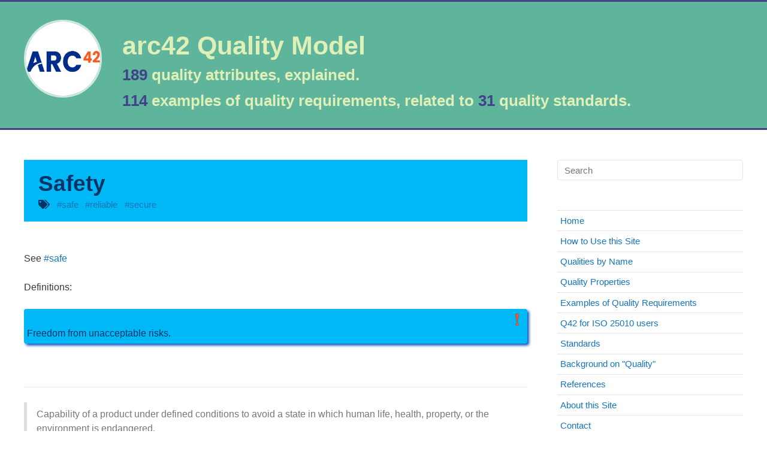

--- FILE ---
content_type: text/html; charset=utf-8
request_url: https://quality.arc42.org/qualities/safety
body_size: 3492
content:
<!DOCTYPE html>
<html lang="en">
<head>
    
    



    
    <meta charset="utf-8">
    <meta http-equiv="X-UA-Compatible" content="IE=edge">
    <meta name="viewport" content="width=device-width, initial-scale=1">

    <!-- SEO includes title and canonical tags, plus several others -->
    <!-- Begin Jekyll SEO tag v2.8.0 -->
<title>Safety | arc42 Quality Model</title>
<meta name="generator" content="Jekyll v3.10.0" />
<meta property="og:title" content="Safety" />
<meta property="og:locale" content="en_US" />
<meta name="description" content="See #safe Definitions: Freedom from unacceptable risks. Capability of a product under defined conditions to avoid a state in which human life, health, property, or the environment is endangered. ISO-25010:2023 See system safety" />
<meta property="og:description" content="See #safe Definitions: Freedom from unacceptable risks. Capability of a product under defined conditions to avoid a state in which human life, health, property, or the environment is endangered. ISO-25010:2023 See system safety" />
<link rel="canonical" href="https://quality.arc42.org/qualities/safety" />
<meta property="og:url" content="https://quality.arc42.org/qualities/safety" />
<meta property="og:site_name" content="arc42 Quality Model" />
<meta property="og:type" content="article" />
<meta property="article:published_time" content="2025-12-22T11:37:35+00:00" />
<meta name="twitter:card" content="summary" />
<meta property="twitter:title" content="Safety" />
<script type="application/ld+json">
{"@context":"https://schema.org","@type":"BlogPosting","dateModified":"2025-12-22T11:37:35+00:00","datePublished":"2025-12-22T11:37:35+00:00","description":"See #safe Definitions: Freedom from unacceptable risks. Capability of a product under defined conditions to avoid a state in which human life, health, property, or the environment is endangered. ISO-25010:2023 See system safety","headline":"Safety","mainEntityOfPage":{"@type":"WebPage","@id":"https://quality.arc42.org/qualities/safety"},"url":"https://quality.arc42.org/qualities/safety"}</script>
<!-- End Jekyll SEO tag -->


    <link rel="apple-touch-icon" sizes="180x180" href="/apple-touch-icon.png">
    <link rel="icon" type="image/png" href="/favicon-32x32.png" sizes="32x32">
    <link rel="icon" type="image/png" href="/favicon-16x16.png" sizes="16x16">
    <link rel="manifest" href="/manifest.json">
    <link rel="mask-icon" href="/safari-pinned-tab.svg" color="#5bbad5">
    <meta name="theme-color" content="#ffffff">
    <meta name="description" content="See #safeDefinitions:  Freedom from unacceptable risks.  Capability of a product under defined conditions to avoid a state in which human life, health, prope...">
    <link rel="shortcut icon" href="/assets/img/arc42logosquare.webp" type="image/x-icon">

    <!--[if lt IE 9]>
    <script src="https://oss.maxcdn.com/html5shiv/3.7.2/html5shiv.min.js"></script>
    <script src="https://oss.maxcdn.com/respond/1.4.2/respond.min.js"></script>
    <![endif]-->
    <script>
        try {
            document.getElementsByTagName('html')[0].className += ' js';
        } catch (e) { /* NO-JS */
        }
    </script>
    <link href="/assets/css/style.css" rel="stylesheet">
    <script defer data-domain="quality.arc42.org" src="https://plausible.io/js/script.js"></script>

    


    

</head>
<body>

<header class="site-header">
    <div class="inner clearfix">
        <button class="fa fa-fw fa-bars nav-toggle" data-target=".site-aside"></button>
        
        <a href="/">
            <img class="avatar" src="/assets/img/arc42logosquare.webp" alt=""/>
        </a>
        
        <h1 class="clearfix">
            <a class="title " href="/">arc42 Quality Model</a>

            
            
            
            
            <br><span class="description"><span class="accent-color">189</span> quality attributes, explained.</span>

            <br><span class="description"><span class="accent-color">114</span> examples of quality requirements, related to <span class="accent-color">31</span> quality standards.</span>
        </h1>
    </div>
</header>

<div class="site-container">
    <aside class="site-aside">
        <div class="inner">
            <div class="block">
                <form action="/search">
                    <input type="search" id="search" name="q" placeholder="Search"/>
                </form>
            </div>
            <ul>
                
                
                
                
                
                
                
                
                
                
                
                
                
                
                
                
                
                
                
                
                
                
                
                
                
                
                
                
                
                
                
                
                
                
                
                
                
                
                
                <li><a class="page-link" href="/">Home</a></li>
                
                
                
                <li><a class="page-link" href="/how-to-use-this-site/">How to Use this Site</a></li>
                
                
                
                <li><a class="page-link" href="/qualities/">Qualities by Name</a></li>
                
                
                
                <li><a class="page-link" href="/properties/">Quality Properties</a></li>
                
                
                
                <li><a class="page-link" href="/requirements/">Examples of Quality Requirements</a></li>
                
                
                
                
                
                <li><a class="page-link" href="/q42-for-iso-users/">Q42 for ISO 25010 users</a></li>
                
                
                
                <li><a class="page-link" href="/standards/">Standards</a></li>
                
                
                
                <li><a class="page-link" href="/articles/">Background on "Quality"</a></li>
                
                
                
                <li><a class="page-link" href="/references/">References</a></li>
                
                
                
                <li><a class="page-link" href="/aboutthissite/">About this Site</a></li>
                
                
                
                <li><a class="page-link" href="/contact/">Contact</a></li>
                
                
            </ul>
            <ul class="icons">
                

<li>
    <a href="xmxaxixlxtxo:ixnxfxox@xaxrxcx4x2x.xdxe" onmouseover="this.href=this.href.replace(/x/g,'');">
        <i class="fa fa-fw fa-envelope" aria-hidden="true"></i>
    </a>
</li>

<li><a href="https://linkedin.com/in/gernotstarke">
      <i class="fab fa-fw fa-linkedin" aria-hidden="true"></i>
    </a>
</li>



<li>
    <a href="https://github.com/arc42" target="_blank">
        <i class="fab fa-fw fa-github" aria-hidden="true"></i>
    </a>
</li>





<li>
    <a href="https://stackoverflow.com/tags/arc42" target="_blank">
        <i class="fab fa-fw fa-stack-overflow" aria-hidden="true"></i>
    </a>
</li>




<li>
    <a href="https://youtube.com/arc42-video" target="_blank">
        <i class="fab fa-fw fa-youtube" aria-hidden="true"></i>
    </a>
</li>



<li><a href="https://dev.to/gernotstarke/" target="_blank">
  <i class="fab fa-dev" aria-hidden="true"></i> </a>
</li>


<li><a href="https://www.innoq.com/de/staff/gernot-starke/" target="_blank">
  <i class="fas fa-heart fa-fw" style="color:#ff9c66;"></i> </a>
</li>




            </ul>
            <hr class="with-no-margin margin-bottom"/>
            <a href="https://github.com/arc42/quality.arc42.org-site/issues">
                <img alt="GitHub issues"
                     src="https://img.shields.io/github/issues-raw/arc42/quality.arc42.org-site?style=social">
                <img alt="GitHub closed issues"
                     src="https://img.shields.io/github/issues-closed-raw/arc42/quality.arc42.org-site?style=social">
            </a>
            <hr class="with-no-margin margin-bottom"/>
        </div>
    </aside>

    <div class="site-content">
        

<div class="article-wrapper">
  <article>
    

<header>
    <div class="panel quality-header">
        <h1>
            
            Safety
            
        </h1>

        <ul class="tags">
            
            
            <li><i class="fa fa-tags" style="color: var(--blue-text-color);"></i></li>
            
            
            <li>
                <a class="tag" href="/tag-safe">#safe</a>
            </li>
            
            <li>
                <a class="tag" href="/tag-reliable">#reliable</a>
            </li>
            
            <li>
                <a class="tag" href="/tag-secure">#secure</a>
            </li>
            
        </ul>

        <div class="clearfix">
        </div>
    </div>


</header>

    
    

    <section class="post-content"><p>See <a href="/tag-safe">#safe</a></p>

<p>Definitions:</p>

<div class="arc42-help">

  <p>Freedom from unacceptable risks.</p>

</div>
<p><br /></p>

<hr class="with-no-margin" />

<blockquote>
  <p>Capability of a product under defined conditions to avoid a state in which human life, health, property, or the environment is endangered.</p>

  <p><a href="/references/#iso-25010-2023">ISO-25010:2023</a></p>
</blockquote>

<hr class="with-no-margin" />

<ul>
  <li>See <a href="https://en.wikipedia.org/wiki/Software_system_safety">system safety</a></li>
</ul>
</section>

    <hr class="with-no-margin" />

    <h2 class="section-heading requirements"><i class="fa fa-bullseye"></i> Directly Related Quality Requirements</h2>
<p>A requirement that contains a "related" attribute to the quality.</p>



<ul class="posts no-bullets">
     
     
     
     
     
     
     
     
     
     
     
     
     
     
     
     
     
     
     
     
     
     
     
     
     
     
     
     
     
     
     
     
     
     
     
     
     
     
     
     
     
     
     
     
     
     
     
     
     
   
  <li>
    <a class="reqs" href="/requirements/shutdown-to-safe-state"
      ><i class="fa fa-bullseye fa-xs as-bullet" style="color: var(--req-text-color)"> </i> Severe errors are detected and the system shuts down into safe state</a
    >
  </li>
     
     
     
     
     
     
     
     
     
     
     
   
  <li>
    <a class="reqs" href="/requirements/backup-patient-monitoring-sensor"
      ><i class="fa fa-bullseye fa-xs as-bullet" style="color: var(--req-text-color)"> </i> Backup patient monitoring sensor takes over</a
    >
  </li>
     
     
     
     
     
     
     
     
     
     
     
     
     
     
     
     
     
     
     
     
     
     
   
  <li>
    <a class="reqs" href="/requirements/protect-data-by-security-procols"
      ><i class="fa fa-bullseye fa-xs as-bullet" style="color: var(--req-text-color)"> </i> Protect Data by Establishing Security Protocols</a
    >
  </li>
     
     
     
     
     
     
     
     
   
  <li>
    <a class="reqs" href="/requirements/reliable-erh-system"
      ><i class="fa fa-bullseye fa-xs as-bullet" style="color: var(--req-text-color)"> </i> Reliable ERH System</a
    >
  </li>
     
   
  <li>
    <a class="reqs" href="/requirements/reliable-backup-and-restore"
      ><i class="fa fa-bullseye fa-xs as-bullet" style="color: var(--req-text-color)"> </i> Reliable Backup and Restore</a
    >
  </li>
     
     
     
     
     
     
     
     
     
     
     
     
     
     
     
     
     
     
     
     
     
     
     
    
</ul>


    <hr class="with-no-margin" />

    

    <h2 class="section-heading qualities"><i class="fa fa-gem"></i> Related Qualities</h2>

    

    <ul class="posts no-bullets">
                                                                          
      <li>
        <a href="/qualities/availability"
          ><i class="fa fa-gem fa-xs as-bullet" style="color: var(--quality-text-color)"> </i>
          Availability</a
        >
      </li>
                                                                                                 
      <li>
        <a href="/qualities/certifiability"
          ><i class="fa fa-gem fa-xs as-bullet" style="color: var(--quality-text-color)"> </i>
          Certifiability</a
        >
      </li>
                                                                                                                                                                                                                                                                                                                                                                                                                                                                                                                                                                                                                                 
      <li>
        <a href="/qualities/robustness"
          ><i class="fa fa-gem fa-xs as-bullet" style="color: var(--quality-text-color)"> </i>
          Robustness</a
        >
      </li>
         
    </ul>

    <hr class="with-no-margin" />

                                                                                                                                                                                                                                                                         
    <h2 class="section-heading standards"><i class="fa fa-award"></i> Related Standards</h2>
    <p>The following standards mention Safety:</p>
    <ul class="posts no-bullets">
      
      <li>
        <a href="/standards/iso-25010"
          ><i class="fa fa-award fa-xs as-bullet" style="color: var(--standard-text-color)">
          </i
          >ISO/IEC 25010 - Systems and Software Quality</a
        >
      </li>
      
      <li>
        <a href="/standards/iso-26262"
          ><i class="fa fa-award fa-xs as-bullet" style="color: var(--standard-text-color)">
          </i
          >ISO 26262 - Road vehicles — Functional safety</a
        >
      </li>
      
      <li>
        <a href="/standards/misra-c"
          ><i class="fa fa-award fa-xs as-bullet" style="color: var(--standard-text-color)">
          </i
          >MISRA C - Guidelines for the use of the C language in critical systems</a
        >
      </li>
      
      <li>
        <a href="/standards/aiuc-1"
          ><i class="fa fa-award fa-xs as-bullet" style="color: var(--standard-text-color)">
          </i
          >AIUC-1 – AI Agent Standard</a
        >
      </li>
      
      <li>
        <a href="/standards/iec-62304"
          ><i class="fa fa-award fa-xs as-bullet" style="color: var(--standard-text-color)">
          </i
          >IEC 62304 - Medical device software</a
        >
      </li>
      
      <li>
        <a href="/standards/iec-61508"
          ><i class="fa fa-award fa-xs as-bullet" style="color: var(--standard-text-color)">
          </i
          >IEC 61508 - Functional safety of E/E/PE safety-related systems</a
        >
      </li>
      
      <li>
        <a href="/standards/iso-iec-22989"
          ><i class="fa fa-award fa-xs as-bullet" style="color: var(--standard-text-color)">
          </i
          >ISO/IEC 22989 - AI concepts and terminology</a
        >
      </li>
      
      <li>
        <a href="/standards/do-178c"
          ><i class="fa fa-award fa-xs as-bullet" style="color: var(--standard-text-color)">
          </i
          >DO-178C - Software Considerations in Airborne Systems and Equipment Certification</a
        >
      </li>
      
      <li>
        <a href="/standards/iso-24028"
          ><i class="fa fa-award fa-xs as-bullet" style="color: var(--standard-text-color)">
          </i
          >ISO/IEC TR 24028 - Overview of trustworthiness in artificial intelligence</a
        >
      </li>
      
    </ul>
     <footer>
    
</footer>

  </article>
</div>

    </div>
</div>

<footer class="site-footer">
    <div class="inner">
        <p class="footer-icons"><a href="https://www.innoq.com" target="_blank" rel="noopener noreferrer nofollow"><img
                class="supported-by-innoq"
                src="/images/supported-by-innoq--petrol-apricot.svg"></a><br>
            <a href="https://status.arc42.org">
                <i class="fa fa-chart-bar fa-fw status-ok-color"></i>Status</a><i>&nbsp;&nbsp;</i>
            <i class="fa fa-user-secret" aria-hidden="true"></i>
            <a href="/imprint">
                Imprint + Privacy</a></p>
        <span>Maintained by <a target="_blank" rel="noopener noreferrer nofollow" href="https://gernotstarke.de">Gernot Starke</a>,
          supported by <a target="_blank" rel="noopener noreferrer nofollow" href="https://perstarke-webdev.de">Per Starke Web Development</a>
        </span>
    </div>
</footer>


<script src="/assets/jquery/jquery-3.7.1-min.js"></script>
<script src="/assets/lib/garand-sticky/jquery.sticky.js"></script>
<script src="/assets/js/script.js"></script>


<script src="/assets/js/header-link.js"></script>





</body>
</html>


--- FILE ---
content_type: text/css; charset=utf-8
request_url: https://quality.arc42.org/assets/css/style.css
body_size: 3220
content:
/*! normalize.css v3.0.2 | MIT License | git.io/normalize */@import url(arc42-doc.css);@import url(arc42-quality.css);@import url(ukraine.css);@import url(q-graph.css);@import url(all.css);@import url(toggle-switch.css);html{font-family:sans-serif;-ms-text-size-adjust:100%;-webkit-text-size-adjust:100%}body{margin:0}article,aside,details,figcaption,figure,footer,header,hgroup,main,menu,nav,section,summary{display:block}audio,canvas,progress,video{display:inline-block;vertical-align:baseline}audio:not([controls]){display:none;height:0}[hidden],template{display:none}a{background-color:transparent}a:active,a:hover{outline:0}abbr[title]{border-bottom:1px dotted}b,strong{font-weight:bold}dfn{font-style:italic}h1{font-size:2em;margin:0.67em 0}mark{background:#ff0;color:#000}small{font-size:80%}sub,sup{font-size:75%;line-height:0;position:relative;vertical-align:baseline}sup{top:-0.5em}sub{bottom:-0.25em}img{border:0}svg:not(:root){overflow:hidden}figure{margin:1em 40px}hr{-moz-box-sizing:content-box;box-sizing:content-box;height:0}pre{overflow:auto}code,kbd,pre,samp{font-family:monospace, monospace;font-size:1em}button,input,optgroup,select,textarea{color:inherit;font:inherit;margin:0}button{overflow:visible}button,select{text-transform:none}button,html input[type="button"],input[type="reset"],input[type="submit"]{-webkit-appearance:button;cursor:pointer}button[disabled],html input[disabled]{cursor:default}button::-moz-focus-inner,input::-moz-focus-inner{border:0;padding:0}input{line-height:normal}input[type="checkbox"],input[type="radio"]{box-sizing:border-box;padding:0}input[type="number"]::-webkit-inner-spin-button,input[type="number"]::-webkit-outer-spin-button{height:auto}input[type="search"]{-webkit-appearance:textfield;-moz-box-sizing:content-box;-webkit-box-sizing:content-box;box-sizing:content-box}input[type="search"]::-webkit-search-cancel-button,input[type="search"]::-webkit-search-decoration{-webkit-appearance:none}fieldset{border:1px solid #c0c0c0;margin:0 2px;padding:0.35em 0.625em 0.75em}legend{border:0;padding:0}textarea{overflow:auto}optgroup{font-weight:bold}table{border-collapse:collapse;border-spacing:0}td,th{padding:0}.highlight{background:#ffffff}.highlight .c{color:#999988;font-style:italic}.highlight .err{color:#a61717;background-color:#e3d2d2}.highlight .k{font-weight:bold}.highlight .o{font-weight:bold}.highlight .cm{color:#999988;font-style:italic}.highlight .cp{color:#999999;font-weight:bold}.highlight .c1{color:#999988;font-style:italic}.highlight .cs{color:#999999;font-weight:bold;font-style:italic}.highlight .gd{color:#000000;background-color:#fdd}.highlight .gd .x{color:#000000;background-color:#faa}.highlight .ge{font-style:italic}.highlight .gr{color:#a00}.highlight .gh{color:#999}.highlight .gi{color:#000000;background-color:#dfd}.highlight .gi .x{color:#000000;background-color:#afa}.highlight .go{color:#888}.highlight .gp{color:#555}.highlight .gs{font-weight:bold}.highlight .gu{color:#aaa}.highlight .gt{color:#a00}.highlight .kc{font-weight:bold}.highlight .kd{font-weight:bold}.highlight .kp{font-weight:bold}.highlight .kr{font-weight:bold}.highlight .kt{color:#445588;font-weight:bold}.highlight .m{color:#099}.highlight .s{color:#d14}.highlight .na{color:teal}.highlight .nb{color:#0086B3}.highlight .nc{color:#445588;font-weight:bold}.highlight .no{color:teal}.highlight .ni{color:purple}.highlight .ne{color:#990000;font-weight:bold}.highlight .nf{color:#990000;font-weight:bold}.highlight .nn{color:#555}.highlight .nt{color:navy}.highlight .nv{color:teal}.highlight .ow{font-weight:bold}.highlight .w{color:#bbb}.highlight .mf{color:#099}.highlight .mh{color:#099}.highlight .mi{color:#099}.highlight .mo{color:#099}.highlight .sb{color:#d14}.highlight .sc{color:#d14}.highlight .sd{color:#d14}.highlight .s2{color:#d14}.highlight .se{color:#d14}.highlight .sh{color:#d14}.highlight .si{color:#d14}.highlight .sx{color:#d14}.highlight .sr{color:#009926}.highlight .s1{color:#d14}.highlight .ss{color:#990073}.highlight .bp{color:#999}.highlight .vc{color:teal}.highlight .vg{color:teal}.highlight .vi{color:teal}.highlight .il{color:#099}*{margin:0;padding:0;box-sizing:border-box}.site-header{width:100%}.site-header .inner{width:1200px;margin:0 auto}@media screen and (max-width: 1200px){.site-header .inner{width:100%;padding:0 10px}}.site-container{width:1200px;margin:0 auto}@media screen and (max-width: 1200px){.site-container{width:100%;padding:0 10px}}@media screen and (max-width: 800px){.site-container{padding:0}}.site-content{width:100%;padding:0 10px}@media screen and (min-width: 800px){.site-content{width:70%;float:left;padding-right:0;padding-left:0}}.site-aside{padding-left:50px;width:30%;float:right}@media screen and (max-width: 800px){.site-aside{width:100%;padding:0 10px}}.site-footer{width:100%}.site-footer .inner{padding:0 10px}.btn{border-radius:0.3em;border:1px solid;display:inline-block;padding:0.5em 0.75em}a.btn:hover{background:#1675b9;color:#fff;text-decoration:none}.margin{margin:50px 0 !important}.margin-top{margin-top:50px !important}.margin-bottom{margin-bottom:50px !important}.disabled{opacity:0.7}.clearfix:before,.site-container:before,.site-aside ul.icons:before,.site-content ul.inline:before,.site-content ol.inline:before,.site-content .article-wrapper:before,.clearfix:after,.site-container:after,.site-aside ul.icons:after,.site-content ul.inline:after,.site-content ol.inline:after,.site-content .article-wrapper:after{content:" ";display:table}.clearfix:after,.site-container:after,.site-aside ul.icons:after,.site-content ul.inline:after,.site-content ol.inline:after,.site-content .article-wrapper:after{clear:both}.accent-color{color:#414288}.quality-background{background-color:#b6ddd2;padding:0.2em 0.4em;border-radius:0.3em}.requirement-background{background-color:#a9e9ff;padding:0.2em 0.4em;border-radius:0.3em}.requirement-text-color{color:#006b8f}.status-ok-color{color:#50C878}html{background:#fff}body{color:#383838;font-family:Helvetica,Arial,sans-serif;font-size:16px;word-wrap:break-word}a{color:#1675b9;text-decoration:none}a:hover{opacity:.8;text-decoration:underline}hr{border:0;border-top:1px solid rgba(0,0,0,0.1);border-bottom:1px solid #fff;margin:1em 0}hr.with-margin{margin:50px 0}hr.with-no-margin{margin:0}input,select,textarea{border-radius:0.3em;border:1px solid rgba(0,0,0,0.1);display:inline-block;padding:0.5em 0.75em}iframe,img,embed,object,video{max-width:100%}.tag-box{list-style:none;margin:0;padding:4px 0;overflow:hidden;*zoom:1}.tag-box:before,.tag-box:after{display:table;content:"";line-height:0}.tag-box:after{clear:both}.tag-box.inline li{float:left;font-size:14px;font-size:1.0rem;line-height:2.5}.tag-box a{padding:4px 6px;margin:2px;background-color:var(--quality-background-color);color:white;-webkit-border-radius:4px;-moz-border-radius:4px;border-radius:4px;text-decoration:none}.tag-box a span{vertical-align:super;font-size:12px;font-size:0.625rem}ul.posts{list-style:none}.site-header{font-size:2.7em;padding:0.7em 0;background-color:#5FB49C;border-top:3px solid #414288;border-bottom:3px solid #414288}@media screen and (max-width: 800px){.site-header{position:relative;text-align:center}}.site-header .nav-toggle{display:none;background-color:transparent;border:0}@media screen and (max-width: 800px){.js .site-header .nav-toggle{display:inline;position:absolute;top:10px;right:10px;outline:none}.js .site-header .nav-toggle.active{color:#fff}}.site-header .avatar{height:3em;width:3em;border:3px solid rgba(255,255,255,0.7);border-radius:1.5em;margin-right:0.8em;float:left}@media screen and (max-width: 800px){.site-header .avatar{float:none;margin-right:0}}.site-header h1{font-size:1em;line-height:1em;margin:0}.site-header h1 .title{display:inline-block;color:#deefb7;font-weight:bold;margin-top:0.5em}.site-header h1 .title.slim{margin-top:0}@media screen and (max-width: 800px){.site-header h1 .title{margin-top:0}}.site-header h1 .description{margin:0;font-size:0.6em;line-height:1em;margin-top:0.5em;color:#deefb7}.site-footer{border-top:3px solid #682D63;padding:25px 0;color:#858585;text-align:center;font-size:0.9em}.site-aside{font-size:0.95em;padding-top:50px;padding-bottom:50px}@media screen and (max-width: 800px){.site-aside{border-top:3px solid #5FB49C}.js .site-aside{display:none}.js .site-aside.active{display:block}}.site-aside h1{font-size:1.2em;line-height:1.3;margin:1em 0}.site-aside .block{margin-bottom:50px}.site-aside .block h1{margin:0}.site-aside #search{box-sizing:border-box;width:100%}.site-aside ol,.site-aside ul{margin:1.5em 0;list-style:none;line-height:1.2em}.site-aside ol li,.site-aside ul li{border-bottom:1px solid rgba(0,0,0,0.1)}.site-aside ol li:first-child,.site-aside ul li:first-child{border-top:1px solid rgba(0,0,0,0.1)}.site-aside ol li a,.site-aside ol li span,.site-aside ul li a,.site-aside ul li span{padding:0.5em 0.3em;display:block;width:100%}.site-aside ol li:last-child,.site-aside ul li:last-child{margin-bottom:0}.site-aside ul.icons{list-style:none}.site-aside ul.icons li{border:none;font-size:1.8em;margin-bottom:0;float:left}.site-aside ul.icons li a{padding:0}.site-content h1,.site-content h2,.site-content h3,.site-content h4,.site-content h5,.site-content h6{line-height:1.3;margin:1em 0}.site-content h1 a,.site-content h2 a,.site-content h3 a,.site-content h4 a,.site-content h5 a,.site-content h6 a{color:#383838}.site-content h1 .header-link,.site-content h2 .header-link,.site-content h3 .header-link,.site-content h4 .header-link,.site-content h5 .header-link,.site-content h6 .header-link{margin-left:0.2em;color:#1675b9;opacity:0}.site-content h1:hover .header-link,.site-content h2:hover .header-link,.site-content h3:hover .header-link,.site-content h4:hover .header-link,.site-content h5:hover .header-link,.site-content h6:hover .header-link{opacity:1}.site-content h1{font-size:2.3em}.site-content h2{font-size:1.8em;color:#1675b9}.site-content blockquote{border-left:5px solid #ddd;color:#777;padding:0.5em 1em}.site-content blockquote p:first-child{margin-top:0}.site-content blockquote p:last-child{margin-bottom:0}.site-content table{width:100%;border-collapse:collapse}.site-content table td,.site-content table th{padding:0.5em 1em;border:1px solid rgba(0,0,0,0.1);text-align:left}.site-content p,.site-content ol,.site-content ul,.site-content dl,.site-content table,.site-content blockquote,.site-content kbd,.site-content pre,.site-content samp{margin:1.5em 0}.site-content ul,.site-content ol{padding-left:1em}.site-content ul ul,.site-content ul ol,.site-content ol ul,.site-content ol ol{margin:0}.site-content ul.inline,.site-content ol.inline{list-style:none;padding-left:0}.site-content ul.inline li,.site-content ol.inline li{float:left;margin-right:1em}.site-content ul.inline li:last-child,.site-content ol.inline li:last-child{margin-right:0}.site-content dt{font-weight:bold}.site-content dd{margin-left:2em}.site-content p,.site-content ol,.site-content ul,.site-content dl{line-height:1.5}.site-content ol,.site-content ul{list-style-position:outside}.site-content code{font-family:Consolas,Monaco,"Andale Mono",monospace;font-size:.85em;margin:0 2px;padding:0 5px;border:1px solid #ddd;background-color:rgba(221,221,221,0.1);border-radius:3px}.site-content pre{border:1px solid #ccc;background-color:rgba(221,221,221,0.1);overflow:auto;padding:10px 15px;line-height:1em;border-radius:3px}.site-content pre code{margin:0;padding:0;word-wrap:normal;white-space:pre;border:none;background:transparent}.site-content .article-wrapper{margin:50px 0}.site-content article{width:100%;float:left}.site-content article header{margin-bottom:50px}.site-content article header .panel{padding:1em 1.5em;background-color:rgba(0,184,245,0.2)}.site-content article header .panel h1{margin:0}.site-content article header .panel h1,.site-content article header .panel h1 a{color:#00B8F5}.site-content article header .panel ul.meta,.site-content article header .panel ul.tags{list-style:none;margin:0;padding:0}.site-content article header .panel ul.meta li,.site-content article header .panel ul.tags li{display:inline-block;color:rgba(56,56,56,0.5);font-size:0.95em;margin-right:0.5em}.site-content article header .panel ul.meta li:last-child,.site-content article header .panel ul.tags li:last-child{margin-right:0}.site-content article header .panel ul.meta{float:right}.site-content article header .panel ul.icons{margin:0;padding:0}.site-content article header .panel ul.icons li{margin-right:0}.site-content article header .panel.standard-header{background-color:var(--standard-background-color)}.site-content article header .panel.standard-header h1,.site-content article header .panel.standard-header h1 a{color:var(--standard-text-color)}.site-content article p:last-child{margin-bottom:0}.site-content article footer{margin-top:50px}.site-content article .footnotes{font-size:0.9em}.site-content .comments{margin-bottom:50px}.site-content .pagination{margin:50px 0;padding:0 10%;text-align:center}.site-content .pagination .btn:first-child{margin-right:1em}.site-content #search-results .article-wrapper{margin:1em 0}.site-content #search-results article header{margin-bottom:0}.site-content #search-results article header .panel{padding:0;background-color:#fff}.site-content #search-results article header .panel h1{font-size:1.3em}.site-content #search-results article header .panel h1 a.tag{font-size:0.7em}.site-content .also-known-as{padding:0.75rem 1rem;margin-bottom:1.5rem;background-color:rgba(0,184,245,0.08);border-left:4px solid #00B8F5;border-radius:4px;font-size:0.95rem}.site-content .also-known-as strong{color:#383838;font-weight:600}.site-content .also-known-as .synonym-badge{display:inline-block;padding:0.2rem 0.6rem;margin:0.1rem 0.25rem;background-color:rgba(0,184,245,0.15);color:#00B8F5;border-radius:3px;font-size:0.9rem;font-weight:500}#standard-header{background-color:var(--standard-background-color, #fff3cd) !important}#standard-header .tags{list-style:none;padding:0;margin:0.5rem 0 0 0;display:flex;flex-wrap:wrap;align-items:center;gap:0.3rem}#standard-header .tags li{display:inline-flex;align-items:center;margin:0}#standard-header .tags li .category{color:#666;font-size:0.85rem;font-weight:normal;margin:0 0.2rem 0 0}#standard-header .tags li .fa-tags{color:var(--blue-text-color, #1675b9);font-size:0.85rem}.standards-list .standard-item{margin-bottom:0.1rem;padding:0.1rem 0}.standards-list .standard-title{font-size:1.1rem;font-weight:bold;margin:0 0 0.3rem 0;color:#333}.standards-list .standard-title .fas.fa-award{color:var(--standard-text-color, #666) !important;margin-right:0.5rem;font-size:0.9rem}.standards-list .standard-link{color:#333;text-decoration:none;font-weight:bold}.standards-list .standard-link:hover{color:#333;text-decoration:underline}.standards-list .with-no-margin{margin:0;border-color:#e9ecef}.standard-item{margin-bottom:0.1rem;padding:0.1rem 0}.standard-item .standard-title{margin-top:0}.standard-item .standard-tags{font-size:0.8rem;color:#999;margin-top:0.3rem;margin-bottom:0.5rem}.standard-item .standard-tags .category-name{color:#999}.standard-item hr{margin-top:0.5rem;margin-bottom:0.5rem}.std-shortname{font-size:0.75em;white-space:nowrap}


--- FILE ---
content_type: text/css; charset=utf-8
request_url: https://quality.arc42.org/assets/css/arc42-doc.css
body_size: 524
content:
/* style for arc42 websites */

/* define colors for qualities and requirements */
:root {
  --quality-background-color: #00b8f5;
  --reqs-background-color: #ffb3b3;
  --standard-background-color: #ffc95c;
  --quality-text-color: #003366;
  --req-text-color: #8b0000;
  --standard-text-color: #2c3e50;
  --dark-blue-text-color: #ffffff;
  --blue-text-color: #003366;
  --error-color: #ec645b;
  --article-background-color: #e6daf2;
}

p {
  font-family: sans-serif;
}

/* unified style for template help */
.arc42-help {
  color: #003366;
  padding: 5px 5px;
  background: #00b8f5;
  border-radius: 4px;

  -webkit-box-shadow: 3px 3px 4px 0px rgba(11, 82, 185, 1);
  -moz-box-shadow: 3px 3px 4px 0px rgba(11, 82, 185, 1);
  box-shadow: 3px 3px 4px 0px rgba(11, 82, 185, 1);
}

/* unified style for quality requirement text */
.quality-requirement {
  color: var(--req-text-color);
  padding: 5px 5px;
  background: var(--reqs-background-color);
  border-radius: 4px;

  -webkit-box-shadow: 3px 3px 4px 0px #9cad75;
  -moz-box-shadow: 3px 3px 4px 0px #9cad75;
  box-shadow: 3px 3px 4px 0px #9cad75;
}

/* Proper indentation for lists inside quality requirement */
.quality-requirement ul > li {
  display: table-row;
  font-size: 1em;
}
.quality-requirement ul > li::before {
  content: "●";
  display: table-cell;
  text-align: right;
  padding-right: 5px;
}
.quality-requirement ul > li > ul > li::before {
  content: "○";
  display: table-cell;
  text-align: right;
  padding-right: 5px;
}

/* use before-pseudo-class to add icon */
.arc42-help::before,
.quality-requirement::before {
  display: block;
  float: right;
  width: 24px;
  height: 26px;

  content: "";
  background: url("./arc42-exclamation.svg") no-repeat;
  background-size: 24px 26px;
}

/* subtle ads */

.subtle-ad {
  width: 70%;
  margin: 5px;
  padding: 5px;

  background-color: rgba(254, 228, 228, 0.3);
  border-radius: 4px;
  border-style: solid;
  border-width: 1px;
  border-color: #800000;

  -webkit-box-shadow: 3px 3px 4px 0px rgba(156, 61, 75, 1);
  -moz-box-shadow: 3px 3px 4px 0px rgba(156, 61, 75, 1);
  box-shadow: 3px 3px 4px 0px rgba(156, 61, 75, 1);

  font-family: "Palatino Linotype", "Book Antiqua", serif;
  color: #032f7f;
}

/* use before-pseudo-class to add icon */
.subtle-ad::before {
  display: block;
  float: right;
  width: 50px;
  height: 80px;

  content: "";
  background: url("./arc42-exclamation.svg") no-repeat;
  background-size: 80px 80px;
}

.subtle-ad h4 {
  line-height: 1.2pt;
  margin-top: 5px;
}

.subtle-ad a {
  color: ff796a;
}

.supported-by-innoq {
  margin-bottom: 13px;
  width: 110px;
}

.supported-by-innoq:hover {
  opacity: 0.8;
}

@media (max-width: 900px) {
  .supported-by-innoq {
    width: 100px;
  }
}

@media (max-width: 600px) {
  .supported-by-innoq {
    width: 90px;
  }
}

p.footer-icons {
  margin-bottom: 8px;
}


--- FILE ---
content_type: text/css; charset=utf-8
request_url: https://quality.arc42.org/assets/css/arc42-quality.css
body_size: 772
content:
/* special styles for arc42 quality website like ua-text & hovers for tag-links */

/* hover for a-tags (post-tags and initial letters) */
a.hov:hover {
  transform: scale(1.25);
  text-decoration: none;
}

/* style for post-tags and initial letters */

a.hov {
  background-color: var(--quality-background-color);
  color: var(--quality-text-color);
  padding: 5px 10px;
  border-radius: 11px;
  text-align: center;
  text-decoration: none;
  display: inline-block;
  margin-top: 3px;
  margin-bottom: 3px;
  margin-left: 2px;
  margin-right: 2px;
}

a.hov.tags {
  line-height: 1.2;
  background-color: var(--quality-background-color);
  color: var(--quality-text-color);
  border-radius: 11px;
  text-align: center;
  text-decoration: none;
  display: inline-block;
  margin-top: 3px;
  margin-bottom: 3px;
  margin-left: 10px;
  margin-right: 1px;
}

a.hov.tags.req {
  line-height: 1.2;
  background-color: var(--reqs-background-color);
  color: var(--req-text-color);
  border-radius: 11px;
  text-align: center;
  text-decoration: none;
  display: inline-block;
  margin-top: 3px;
  margin-bottom: 3px;
  margin-left: 10px;
  margin-right: 1px;
}

a.hov.tags.standard {
  line-height: 1.2;
  background-color: var(--standard-background-color);
  color: var(--standard-text-color);
  border-radius: 11px;
  text-align: center;
  text-decoration: none;
  display: inline-block;
  margin-top: 3px;
  margin-bottom: 3px;
  margin-left: 10px;
  margin-right: 1px;
}

/* style for INNOQ on about-this-site */

.innoq-text {
  color: #ff9c66;
}

/* different header color for scenarios */

#scenario-header {
  background-color: var(--reqs-background-color);
}

/* different header color for standards */

#standard-header {
  background-color: var(--standard-background-color);
}

#standard-header h1 {
  color: var(--standard-text-color);
}

a.reqs {
  color: var(--req-text-color);
}

a.standards {
  color: var(--standard-text-color);
}

li.related-quality {
  padding-left: 20px;
  color: var(--quality-text-color);
}

/* a big separating line */
hr.big-sep {
  border-top: 3px solid grey;
}

.no-bullets {
  list-style-type: none;
  padding-left: 0;
}

/* About author layout styles */
#about-author {
  margin: 2rem 0;
}

/* Target the image that comes after the about-author heading */
#about-author + p img {
  float: left;
  width: 200px;
  max-width: 200px;
  margin: 0 2rem 1rem 0;
  border-radius: 8px;
  box-shadow: 0 2px 8px rgba(0, 0, 0, 0.1);
}

/* Ensure proper text flow around the image */
#about-author + p + p,
#about-author + p + p + ul {
  overflow: hidden;
}

/* Clear float after the author section */
#about-author ~ hr {
  clear: both;
}

/* Responsive design for mobile */
@media screen and (max-width: 768px) {
  #about-author + p img {
    float: none;
    display: block;
    margin: 0 auto 1rem auto;
    width: 150px;
    max-width: 150px;
  }
}

.as-bullet {
  margin-right: 10px;
}

.rel-pos {
  position: relative;
}

li.small {
  font-size: 90%;
  padding-left: 20px;
}

/* Full-width section headings */
h2.section-heading {
  margin: 1em 0;
  padding: 0.8em 1.5em;
  border-radius: 0;
  font-size: 1.8em;
}

h2.section-heading.requirements {
  background-color: var(--reqs-background-color);
  color: var(--req-text-color);
}

h2.section-heading.qualities {
  background-color: var(--quality-background-color);
  color: var(--quality-text-color);
}

h2.section-heading.standards {
  background-color: var(--standard-background-color);
  color: var(--standard-text-color);
}

/* Page header colors for different collections */
.panel.quality-header {
  background-color: var(--quality-background-color) !important;
}

.panel.quality-header h1,
.panel.quality-header h1 a {
  color: var(--quality-text-color) !important;
}

.panel.requirements-header {
  background-color: var(--reqs-background-color) !important;
}

.panel.requirements-header h1,
.panel.requirements-header h1 a {
  color: var(--req-text-color) !important;
}

.panel.standards-header {
  background-color: var(--standard-background-color) !important;
}

.panel.standards-header h1,
.panel.standards-header h1 a {
  color: var(--standard-text-color) !important;
}

.panel.article-header {
  background-color: var(--article-background-color) !important;
}

.panel.article-header h1,
.panel.article-header h1 a {
  color: var(--blue-text-color) !important;
}

.callout-error,
.sanity-check,
.error-box {
  color: #ffffff;
  background-color: var(--error-color);
  padding: 8px 10px;
  border-radius: 4px;
  -webkit-box-shadow: 3px 3px 4px 0px rgba(156, 61, 75, 1);
  -moz-box-shadow: 3px 3px 4px 0px rgba(156, 61, 75, 1);
  box-shadow: 3px 3px 4px 0px rgba(156, 61, 75, 1);
}

h2.section-heading.articles {
  background-color: var(--article-background-color);
  color: var(--blue-text-color);
}

/* Category headers for standards page */
.category-header {
  background-color: var(--standard-background-color) !important;
  color: var(--standard-text-color) !important;
  padding: 10px !important;
  border-radius: 5px !important;
  margin: 20px 0 10px 0 !important;
}


--- FILE ---
content_type: text/css; charset=utf-8
request_url: https://quality.arc42.org/assets/css/ukraine.css
body_size: -133
content:
/* style for the ukraine-quote on home.md, made to be included on other webpages as well */

.ua-text {
    font-size: 22px;
    color: #005bbb
}

.ua-size {
    position:relative;
    right:10px;
    font-size: 14px;
    color: #fed401
}

.heart {
    --fa-beat-scale: 1.2
}

div.ua-background {
    background-color: #e7ddd8;
}

.parent {
    white-space: nowrap;
}

.children {
    display: inline-block;
}


--- FILE ---
content_type: text/css; charset=utf-8
request_url: https://quality.arc42.org/assets/css/q-graph.css
body_size: 592
content:
#q-graph-container {
    background-color: #ffffff;
    height: 50vh;
    position: relative;
}

#graph-site {
    margin: 0 !important;
    width: 100% !important;
}

#full-q-graph-container {
    position: relative;
    background-color: #ffffff;
    height: calc(100dvh - 150px); /* 150px for the footer, 216px for the header*/
    width: calc(100dvw - 1.1rem);
}

#full-q-graph-sidebar {
    position: absolute;
    top: 20px;
    left: 20px;
    width: 250px;
    max-height: 80%;
    background-color: rgba(255, 255, 255, 0.6);
    border: 1px solid #e0e0e0;
    border-radius: 8px;
    box-shadow: 0 2px 10px rgba(0, 0, 0, 0.1);
    padding: 1rem;
    z-index: 1000;
    overflow-y: auto;
    transition: background-color 0.3s ease;
}

#full-q-graph-sidebar:hover {
    background-color: rgba(255, 255, 255, 1);
}

#full-q-graph-controls-container {
    margin-bottom: 2rem;
}

#full-q-graph-controls-container h3,
#full-q-graph-legend h3 {
    margin-top: 0;
    margin-bottom: 1rem;
    font-size: 1.2rem;
    color: #333;
}

#full-q-graph-filter__input {
    width: 100%;
    padding: 0.5rem;
    margin-bottom: 0.5rem;
    border: 1px solid #ccc;
    border-radius: 4px;
}

#full-q-graph-filter__input::placeholder {
    opacity: 0.5;
    font-style: italic;
}

#full-q-graph-filter__btn {
    width: 100%;
    padding: 0.5rem;
    background-color: #e6daf2;
    color: #003366;
    border: none;
    border-radius: 4px;
    cursor: pointer;
}

#full-q-graph-filter__btn:hover {
    background-color: #cb9fff;
}

#full-q-graph-center__btn {
    background: transparent;
    border: 1px solid transparent;
    border-radius: 50%;
    width: 32px;
    height: 32px;
    display: flex;
    align-items: center;
    justify-content: center;
    cursor: pointer;
    padding: 0;
    transition: all 0.2s ease-in-out;
    color: #333;
    margin-left: 10px;
    margin-bottom: 8px;
}

#full-q-graph-center__btn:hover {
    border-color: #cb9fff;
    background-color: rgba(203, 159, 255, 0.1);
    color: #414288;
}

#full-q-graph-filter__chips {
    display: flex;
    flex-wrap: wrap;
    gap: 6px;
    margin-top: 0.25rem;
    margin-bottom: 1rem;
    max-width: 100%;
}

.q-chip {
    display: inline-flex;
    align-items: center;
    padding: 2px 4px 2px 8px;
    font-size: 0.75rem;
    line-height: 1.4;
    background-color: #ebebeb;
    border: 1px solid #414288;
    color: #414288;
    border-radius: 12px;
    white-space: nowrap;
}

.q-chip__label {
    line-height: 1.4;
    margin-right: 6px;
    margin-top: 1px;
    text-align: center;
}

.q-chip__close {
    appearance: none;
    border: none;
    background: transparent;
    color: #414288;
    width: 18px;
    height: 18px;
    line-height: 1.4;
    border-radius: 50%;
    text-align: center;
    cursor: pointer;
    padding: 0;
}

.q-chip__close:hover,
.q-chip__close:focus {
    background-color: #414288;
    color: #ebebeb;
    outline: none;
}

#full-q-graph-legend {
    margin-top: 1rem;
}

.legend-item {
    display: flex;
    align-items: center;
    margin-bottom: 0.5rem;
}

.color-box {
    display: inline-block;
    width: 20px;
    height: 20px;
    margin-right: 10px;
    border: 1px solid #ccc;
    border-radius: 3px;
}

.legend-label {
    font-size: 0.7rem;
}

.sr-only {
    clip: rect(1px, 1px, 1px, 1px);
    clip-path: inset(50%);
    height: 1px;
    width: 1px;
    margin: -1px;
    overflow: hidden;
    padding: 0;
    position: absolute;
}

#full-graph-toggle {
    position: absolute;
    bottom: 20px;
    right: 20px;
    background-color: #e6daf2;
    color: #003366;
    border: none;
    border-radius: 50%;
    width: 50px;
    height: 50px;
    font-size: 24px;
    cursor: pointer;
    display: none;
    z-index: 1000;
    box-shadow: 0 2px 5px rgba(0, 0, 0, 0.2);
    transition: transform 0.2s ease-in-out, background-color 0.2s ease-in-out;
}

#full-graph-toggle:hover {
    transform: scale(1.1);
    background-color: #cb9fff;
}

#q-graph-container:hover #full-graph-toggle {
    display: block;
}



--- FILE ---
content_type: text/css; charset=utf-8
request_url: https://quality.arc42.org/assets/css/toggle-switch.css
body_size: 145
content:
.toggle {
    cursor: pointer;
    display: inline-flex;
    align-items: center;
    position: relative; /* allow absolutely positioned input overlay */
}

.toggle-switch {
    display: inline-block;
    background: #ccc;
    border-radius: 16px;
    width: 40px;
    height: 22px;
    position: relative;
    vertical-align: middle;
    transition: background 0.25s;
}

.toggle-switch:before, .toggle-switch:after {
    content: "";
}

.toggle-switch:before {
    display: block;
    background: linear-gradient(to bottom, #fff 0%, #eee 100%);
    border-radius: 50%;
    box-shadow: 0 0 0 1px rgba(0, 0, 0, 0.25);
    width: 14px;
    height: 14px;
    position: absolute;
    top: 4px;
    left: 4px;
    transition: left 0.25s;
}

.toggle:hover .toggle-switch:before {
    background: linear-gradient(to bottom, #fff 0%, #fff 100%);
    box-shadow: 0 0 0 1px rgba(0, 0, 0, 0.5);
}

.toggle-checkbox:checked + .toggle-switch {
    background: #e6daf2;
}

.toggle-checkbox:checked + .toggle-switch:before {
    left: 22px;
}

.toggle-checkbox {
    /* Keep the native checkbox focusable for keyboard users */
    position: absolute;
    top: 0;
    right: 0; /* place over the visual switch at the end of the label */
    width: 40px; /* match visual switch size */
    height: 22px;
    margin: 0;
    opacity: 0; /* hide visually but keep in accessibility tree and tab order */
    cursor: pointer;
}

/* Visible focus indicator for keyboard users */
.toggle-checkbox:focus-visible + .toggle-switch {
    outline: 2px solid #003366;
    outline-offset: 2px;
}

.toggle-label {
    margin-left: 5px;
    margin-right: 10px;
    top: 2px;
}


--- FILE ---
content_type: image/svg+xml;charset=utf-8
request_url: https://img.shields.io/github/issues-closed-raw/arc42/quality.arc42.org-site?style=social
body_size: 430
content:
<svg xmlns="http://www.w3.org/2000/svg" width="117" height="20" role="img" aria-label="Closed issues: 164"><title>Closed issues: 164</title><style>a:hover #llink{fill:url(#b);stroke:#ccc}a:hover #rlink{fill:#4183c4}</style><linearGradient id="a" x2="0" y2="100%"><stop offset="0" stop-color="#fcfcfc" stop-opacity="0"/><stop offset="1" stop-opacity=".1"/></linearGradient><linearGradient id="b" x2="0" y2="100%"><stop offset="0" stop-color="#ccc" stop-opacity=".1"/><stop offset="1" stop-opacity=".1"/></linearGradient><g stroke="#d5d5d5"><rect stroke="none" fill="#fcfcfc" x="0.5" y="0.5" width="83" height="19" rx="2"/><rect x="89.5" y="0.5" width="27" height="19" rx="2" fill="#fafafa"/><rect x="89" y="7.5" width="0.5" height="5" stroke="#fafafa"/><path d="M89.5 6.5 l-3 3v1 l3 3" fill="#fafafa"/></g><g aria-hidden="true" fill="#333" text-anchor="middle" font-family="Helvetica Neue,Helvetica,Arial,sans-serif" text-rendering="geometricPrecision" font-weight="700" font-size="110px" line-height="14px"><rect id="llink" stroke="#d5d5d5" fill="url(#a)" x=".5" y=".5" width="83" height="19" rx="2"/><text aria-hidden="true" x="415" y="150" fill="#fff" transform="scale(.1)" textLength="730">Closed issues</text><text x="415" y="140" transform="scale(.1)" textLength="730">Closed issues</text><text aria-hidden="true" x="1025" y="150" fill="#fff" transform="scale(.1)" textLength="190">164</text><text id="rlink" x="1025" y="140" transform="scale(.1)" textLength="190">164</text></g></svg>

--- FILE ---
content_type: image/svg+xml;charset=utf-8
request_url: https://img.shields.io/github/issues-raw/arc42/quality.arc42.org-site?style=social
body_size: 110
content:
<svg xmlns="http://www.w3.org/2000/svg" width="103" height="20" role="img" aria-label="Open issues: 10"><title>Open issues: 10</title><style>a:hover #llink{fill:url(#b);stroke:#ccc}a:hover #rlink{fill:#4183c4}</style><linearGradient id="a" x2="0" y2="100%"><stop offset="0" stop-color="#fcfcfc" stop-opacity="0"/><stop offset="1" stop-opacity=".1"/></linearGradient><linearGradient id="b" x2="0" y2="100%"><stop offset="0" stop-color="#ccc" stop-opacity=".1"/><stop offset="1" stop-opacity=".1"/></linearGradient><g stroke="#d5d5d5"><rect stroke="none" fill="#fcfcfc" x="0.5" y="0.5" width="75" height="19" rx="2"/><rect x="81.5" y="0.5" width="21" height="19" rx="2" fill="#fafafa"/><rect x="81" y="7.5" width="0.5" height="5" stroke="#fafafa"/><path d="M81.5 6.5 l-3 3v1 l3 3" fill="#fafafa"/></g><g aria-hidden="true" fill="#333" text-anchor="middle" font-family="Helvetica Neue,Helvetica,Arial,sans-serif" text-rendering="geometricPrecision" font-weight="700" font-size="110px" line-height="14px"><rect id="llink" stroke="#d5d5d5" fill="url(#a)" x=".5" y=".5" width="75" height="19" rx="2"/><text aria-hidden="true" x="375" y="150" fill="#fff" transform="scale(.1)" textLength="650">Open issues</text><text x="375" y="140" transform="scale(.1)" textLength="650">Open issues</text><text aria-hidden="true" x="915" y="150" fill="#fff" transform="scale(.1)" textLength="130">10</text><text id="rlink" x="915" y="140" transform="scale(.1)" textLength="130">10</text></g></svg>

--- FILE ---
content_type: application/javascript; charset=utf-8
request_url: https://quality.arc42.org/assets/js/script.js
body_size: 227
content:
$(function () {
    // enable navigation toggle
    $('.nav-toggle').on('click', function(e) {
      e.preventDefault();
      var toggle = $(e.target);
      var target = $(toggle.data('target'));

      if (target.length) {
        toggle.toggleClass('active');
        target.toggleClass('active');
      }
    });

    // focus on search input with '/' key.
    $("body").on("keyup", function (e) {
        e.stopPropagation();
        var slashKeys = [47, 111, 191];
        if (slashKeys.some(function (value) { return e.keyCode == value })) {
            $("#search").focus();
        }
    });

    // add `target="_blank"` into all outer links.
    var host = document.location.host;
    $("a[href]").each(function() {
        var re = new RegExp(host, "g");
        if ($(this).attr("href").match(/\/\//) && !$(this).attr("href").match(re)) {
            $(this).attr("target", "_blank");
        }
    });

    // center and linkable all images.
    var $images = $("article img:not(.emoji, .eye-catch)");
    $images.closest("p").css("text-align", "center");
    $images.each(function () {
        var imgUrl = $(this).attr("src");
        var $a = $("<a>").attr("href", imgUrl).attr("target", "_blank");
        $(this).wrap($a);
    });

    // stick aside.
    var topSpacing = $(".site-aside").css("padding-top").replace(/px/, "");
    $(".site-aside .sticky").sticky({
        topSpacing: parseInt(topSpacing)
    });
});


--- FILE ---
content_type: image/svg+xml
request_url: https://quality.arc42.org/assets/css/arc42-exclamation.svg
body_size: 643
content:
<?xml version="1.0" encoding="utf-8"?>
<!-- Generator: Adobe Illustrator 16.0.0, SVG Export Plug-In . SVG Version: 6.00 Build 0)  -->
<!DOCTYPE svg PUBLIC "-//W3C//DTD SVG 1.1//EN" "http://www.w3.org/Graphics/SVG/1.1/DTD/svg11.dtd">
<svg version="1.1"
	 id="svg2" xmlns:inkscape="http://www.inkscape.org/namespaces/inkscape" xmlns:sodipodi="http://sodipodi.sourceforge.net/DTD/sodipodi-0.dtd" xmlns:svg="http://www.w3.org/2000/svg" xmlns:rdf="http://www.w3.org/1999/02/22-rdf-syntax-ns#" xmlns:cc="http://creativecommons.org/ns#" xmlns:dc="http://purl.org/dc/elements/1.1/" sodipodi:docname="HSCirkel.svg" inkscape:version="0.48.0 r9654"
	 xmlns="http://www.w3.org/2000/svg" xmlns:xlink="http://www.w3.org/1999/xlink" x="0px" y="0px" width="114px" height="98.667px"
	 viewBox="-42.333 0 114 98.667" enable-background="new -42.333 0 114 98.667" xml:space="preserve">
<sodipodi:namedview  inkscape:zoom="0.84294872" borderopacity="1" inkscape:cx="-58.087689" bordercolor="#666666" inkscape:cy="158.53828" showgrid="false" gridtolerance="10" pagecolor="#ffffff" guidetolerance="10" objecttolerance="10" id="namedview8" inkscape:pageshadow="2" inkscape:window-width="1280" inkscape:pageopacity="0" inkscape:window-y="-4" inkscape:window-maximized="1" inkscape:window-height="744" inkscape:window-x="-4" inkscape:current-layer="text2993">
	</sodipodi:namedview>
<g id="text2993" transform="scale(1.0415964,0.96006477)">
	<g id="g3812" transform="matrix(1.0709299,0,0,1.054725,-5.336818,-5.7494119)">
		
			<path id="path3770" inkscape:connector-curvature="0" sodipodi:nodetypes="ccccccccc" fill="#FF5529" stroke="#B60000" stroke-width="1.45" d="
			M19.471,72.671h-3.575L7.617,20.956C7.179,18.49,6.96,16.834,6.96,15.983c0-2.381,0.972-4.453,2.916-6.218
			c1.944-1.764,4.578-2.646,7.902-2.646c7.086,0,10.628,3.167,10.628,9.501c0,1.318-0.124,2.763-0.376,4.336L19.471,72.671z"/>
		
			<path id="path3770-0" inkscape:connector-curvature="0" sodipodi:nodetypes="scccsccss" fill="#FF5529" stroke="#B60000" stroke-width="1.45" d="
			M18.065,79.32c2.711,0,5.062,1.051,7.049,3.157c1.988,2.104,2.984,4.636,2.984,7.597c0,3.09-0.965,5.721-2.893,7.894
			c-1.928,2.17-4.308,3.254-7.139,3.254c-2.833,0-5.213-1.084-7.14-3.254c-1.93-2.173-2.893-4.804-2.893-7.894
			c0-2.961,0.993-5.49,2.982-7.597C13.003,80.372,15.353,79.32,18.065,79.32z"/>
	</g>
</g>
</svg>
